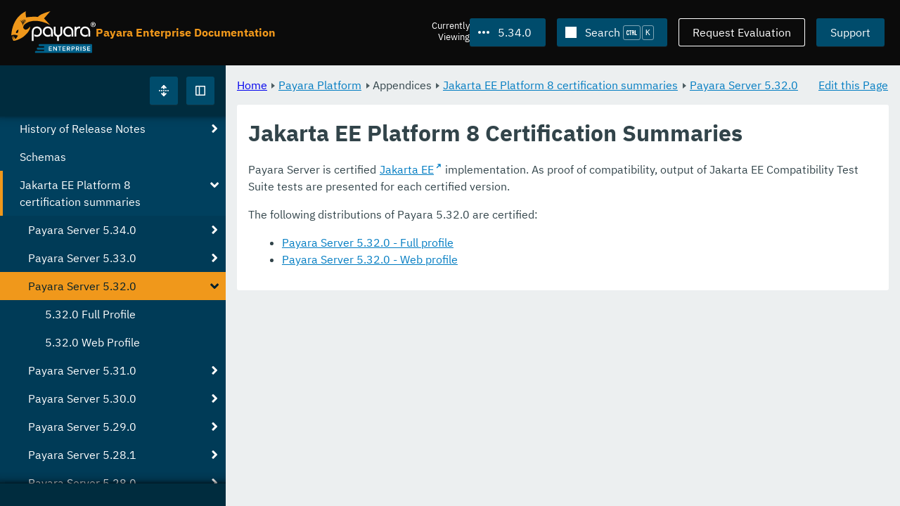

--- FILE ---
content_type: text/html
request_url: https://docs.payara.fish/enterprise/docs/5.34.0/jakartaee-certification/5.32.0/README.html
body_size: 8688
content:
<!DOCTYPE html>
<html lang="en" class="no-js" data-ui-path="../../../../_">
	<head>
		    <meta charset="utf-8">
    <meta name="viewport" content="width=device-width,initial-scale=1">
    <title>Jakarta EE Platform 8 Certification Summaries :: Payara Enterprise Documentation</title>
    <meta name="generator" content="Antora 3.1.9">
    <link rel="stylesheet" href="../../../../_/ui/css/payara.css" type="text/css" media="all">
    <link rel="stylesheet" href="../../../../_/ui-docs/css/payara-docs.css" type="text/css" media="all">
    <link rel="stylesheet" href="../../../../_/ui-docs/css/highlight.css" type="text/css" media="all">
    <link rel="stylesheet" href="../../../../_/ui-docs/css/payara-docs-print.css" type="text/css" media="print">
	<link rel="preload" href="../../../../_/ui/fonts/ibm-plex-sans-v2-latin-regular.woff2" as="font" />
	<link rel="preload" href="../../../../_/ui/fonts/ibm-plex-sans-v2-latin-regular.woff2" as="font" />
        <link rel="stylesheet" href="https://cdn.jsdelivr.net/npm/@docsearch/css@alpha" />
    <meta name="docsearch:version" content="5.34.0" />
	<link rel="icon" href="../../../../_/ui/favicons/payara/favicon.ico" sizes="any" /><!-- 32×32 -->
	<link rel="icon" href="../../../../_/ui/favicons/payara/favicon.svg" type="image/svg+xml" />
	<link rel="apple-touch-icon" href="../../../../_/ui/favicons/payara/apple-touch-icon.png" /><!-- 180×180 -->
	</head>
	<body class="page page--sticky-header theme--light article
		
			docs__enterprise
	">
		<header class="page__header">
	<div class="page__header__cards cards card--no-pad">
		<div class="card--content-width docs__logo">
			<a href="../../../.." class="logo">					<img src="../../../../_/ui/images/logo-enterprise.svg" alt="Payara Enterprise Documentation" class="logo__full" />
			</a>
		</div><!-- .docs__logo -->
		<div class="docs__title">
			<h3>Payara Enterprise Documentation</h3>
		</div>
		<div class="card--content-width text-align--right docs__header-nav">
				<blinky-filter-menu class="filter-menu filter-menu--right" no-matches="No versions found." list-height="50vh">
		<span class="filter-menu__text">Currently <span>Viewing</span></span>
		<button class="button filter-menu__current">5.34.0</button>
		<span class="filter-menu__list  text-align--left">
			<a href="#" class="filter-menu__skip">Skip version selector.</a>
			<ul>
						<li>
							<a class="is-missing" href="../../../Overview.html">6.33.0</a>
						</li>
						<li>
							<a class="is-missing" href="../../../6.32.0/Overview.html">6.32.0</a>
						</li>
						<li>
							<a class="is-missing" href="../../../6.31.0/Overview.html">6.31.0</a>
						</li>
						<li>
							<a class="is-missing" href="../../../6.30.0/Overview.html">6.30.0</a>
						</li>
						<li>
							<a class="is-missing" href="../../../6.29.0/Overview.html">6.29.0</a>
						</li>
						<li>
							<a class="is-missing" href="../../../6.28.0/Overview.html">6.28.0</a>
						</li>
						<li>
							<a class="is-missing" href="../../../6.27.0/Overview.html">6.27.0</a>
						</li>
						<li>
							<a class="is-missing" href="../../../6.26.1/Overview.html">6.26.1</a>
						</li>
						<li>
							<a class="is-missing" href="../../../6.26.0/Overview.html">6.26.0</a>
						</li>
						<li>
							<a class="is-missing" href="../../../6.25.0/Overview.html">6.25.0</a>
						</li>
						<li>
							<a class="is-missing" href="../../../6.24.0/Overview.html">6.24.0</a>
						</li>
						<li>
							<a class="is-missing" href="../../../6.23.0/Overview.html">6.23.0</a>
						</li>
						<li>
							<a class="is-missing" href="../../../6.22.0/Overview.html">6.22.0</a>
						</li>
						<li>
							<a class="is-missing" href="../../../6.21.0/Overview.html">6.21.0</a>
						</li>
						<li>
							<a class="is-missing" href="../../../6.20.0/Overview.html">6.20.0</a>
						</li>
						<li>
							<a class="is-missing" href="../../../6.19.0/Overview.html">6.19.0</a>
						</li>
						<li>
							<a class="is-missing" href="../../../6.18.0/Overview.html">6.18.0</a>
						</li>
						<li>
							<a class="is-missing" href="../../../6.17.0/Overview.html">6.17.0</a>
						</li>
						<li>
							<a class="is-missing" href="../../../6.16.0/Overview.html">6.16.0</a>
						</li>
						<li>
							<a class="is-missing" href="../../../6.15.0/Overview.html">6.15.0</a>
						</li>
						<li>
							<a class="is-missing" href="../../../6.14.0/Overview.html">6.14.0</a>
						</li>
						<li>
							<a class="is-missing" href="../../../6.13.0/Overview.html">6.13.0</a>
						</li>
						<li>
							<a class="is-missing" href="../../../6.12.0/Overview.html">6.12.0</a>
						</li>
						<li>
							<a class="is-missing" href="../../../6.11.0/Overview.html">6.11.0</a>
						</li>
						<li>
							<a class="is-missing" href="../../../6.10.0/Overview.html">6.10.0</a>
						</li>
						<li>
							<a class="is-missing" href="../../../6.9.0/Overview.html">6.9.0</a>
						</li>
						<li>
							<a class="is-missing" href="../../../6.8.0/Overview.html">6.8.0</a>
						</li>
						<li>
							<a class="is-missing" href="../../../6.7.0/Overview.html">6.7.0</a>
						</li>
						<li>
							<a class="is-missing" href="../../../6.6.0/Overview.html">6.6.0</a>
						</li>
						<li>
							<a class="is-missing" href="../../../6.5.0/Overview.html">6.5.0</a>
						</li>
						<li>
							<a class="is-missing" href="../../../6.4.0/Overview.html">6.4.0</a>
						</li>
						<li>
							<a class="is-missing" href="../../../6.3.0/Overview.html">6.3.0</a>
						</li>
						<li>
							<a class="is-missing" href="../../../6.2.0/Overview.html">6.2.0</a>
						</li>
						<li>
							<a class="is-missing" href="../../../6.1.0/Overview.html">6.1.0</a>
						</li>
						<li>
							<a class="is-missing" href="../../../6.0.0/Overview.html">6.0.0</a>
						</li>
						<li>
							<a class="is-missing" href="../../../5.82.0/Overview.html">5.82.0</a>
						</li>
						<li>
							<a class="is-missing" href="../../../5.81.0/Overview.html">5.81.0</a>
						</li>
						<li>
							<a class="is-missing" href="../../../5.80.0/Overview.html">5.80.0</a>
						</li>
						<li>
							<a class="is-missing" href="../../../5.79.0/Overview.html">5.79.0</a>
						</li>
						<li>
							<a class="is-missing" href="../../../5.78.0/Overview.html">5.78.0</a>
						</li>
						<li>
							<a class="is-missing" href="../../../5.77.0/Overview.html">5.77.0</a>
						</li>
						<li>
							<a class="is-missing" href="../../../5.76.0/Overview.html">5.76.0</a>
						</li>
						<li>
							<a class="is-missing" href="../../../5.75.1/Overview.html">5.75.1</a>
						</li>
						<li>
							<a class="is-missing" href="../../../5.75.0/Overview.html">5.75.0</a>
						</li>
						<li>
							<a class="is-missing" href="../../../5.74.0/Overview.html">5.74.0</a>
						</li>
						<li>
							<a class="is-missing" href="../../../5.73.0/Overview.html">5.73.0</a>
						</li>
						<li>
							<a class="is-missing" href="../../../5.72.0/Overview.html">5.72.0</a>
						</li>
						<li>
							<a class="is-missing" href="../../../5.71.0/Overview.html">5.71.0</a>
						</li>
						<li>
							<a class="is-missing" href="../../../5.70.0/Overview.html">5.70.0</a>
						</li>
						<li>
							<a class="is-missing" href="../../../5.69.0/Overview.html">5.69.0</a>
						</li>
						<li>
							<a class="is-missing" href="../../../5.68.0/Overview.html">5.68.0</a>
						</li>
						<li>
							<a class="is-missing" href="../../../5.67.0/Overview.html">5.67.0</a>
						</li>
						<li>
							<a class="is-missing" href="../../../5.66.0/Overview.html">5.66.0</a>
						</li>
						<li>
							<a class="is-missing" href="../../../5.65.0/Overview.html">5.65.0</a>
						</li>
						<li>
							<a class="is-missing" href="../../../5.64.0/Overview.html">5.64.0</a>
						</li>
						<li>
							<a class="is-missing" href="../../../5.63.0/Overview.html">5.63.0</a>
						</li>
						<li>
							<a class="is-missing" href="../../../5.62.0/Overview.html">5.62.0</a>
						</li>
						<li>
							<a class="is-missing" href="../../../5.61.0/Overview.html">5.61.0</a>
						</li>
						<li>
							<a class="is-missing" href="../../../5.60.0/Overview.html">5.60.0</a>
						</li>
						<li>
							<a class="is-missing" href="../../../5.59.0/Overview.html">5.59.0</a>
						</li>
						<li>
							<a class="is-missing" href="../../../5.58.0/Overview.html">5.58.0</a>
						</li>
						<li>
							<a class="is-missing" href="../../../5.57.0/Overview.html">5.57.0</a>
						</li>
						<li>
							<a class="is-missing" href="../../../5.56.0/Overview.html">5.56.0</a>
						</li>
						<li>
							<a class="is-missing" href="../../../5.55.0/Overview.html">5.55.0</a>
						</li>
						<li>
							<a class="is-missing" href="../../../5.54.0/Overview.html">5.54.0</a>
						</li>
						<li>
							<a class="is-missing" href="../../../5.53.0/Overview.html">5.53.0</a>
						</li>
						<li>
							<a class="is-missing" href="../../../5.52.0/Overview.html">5.52.0</a>
						</li>
						<li>
							<a class="is-missing" href="../../../5.51.0/Overview.html">5.51.0</a>
						</li>
						<li>
							<a class="is-missing" href="../../../5.50.0/Overview.html">5.50.0</a>
						</li>
						<li>
							<a class="is-missing" href="../../../5.49.0/Overview.html">5.49.0</a>
						</li>
						<li>
							<a class="is-missing" href="../../../5.48.1/Overview.html">5.48.1</a>
						</li>
						<li>
							<a class="is-missing" href="../../../5.48.0/Overview.html">5.48.0</a>
						</li>
						<li>
							<a class="is-missing" href="../../../5.47.0/Overview.html">5.47.0</a>
						</li>
						<li>
							<a class="is-missing" href="../../../5.46.0/Overview.html">5.46.0</a>
						</li>
						<li>
							<a class="is-missing" href="../../../5.45.0/Overview.html">5.45.0</a>
						</li>
						<li>
							<a class="is-missing" href="../../../5.44.0/Overview.html">5.44.0</a>
						</li>
						<li>
							<a class="is-missing" href="../../../5.43.0/Overview.html">5.43.0</a>
						</li>
						<li>
							<a class="is-missing" href="../../../5.42.0/Overview.html">5.42.0</a>
						</li>
						<li>
							<a class="is-missing" href="../../../5.41.0/Overview.html">5.41.0</a>
						</li>
						<li>
							<a class="is-missing" href="../../../5.40.0/Overview.html">5.40.0</a>
						</li>
						<li>
							<a class="is-missing" href="../../../5.39.0/Overview.html">5.39.0</a>
						</li>
						<li>
							<a href="../../../5.38.0/jakartaee-certification/5.32.0/README.html">5.38.0</a>
						</li>
						<li>
							<a href="../../../5.37.0/jakartaee-certification/5.32.0/README.html">5.37.0</a>
						</li>
						<li>
							<a href="../../../5.36.0/jakartaee-certification/5.32.0/README.html">5.36.0</a>
						</li>
						<li>
							<a href="../../../5.35.0/jakartaee-certification/5.32.0/README.html">5.35.0</a>
						</li>
						<li>
							<a href="../../../5.33.0/jakartaee-certification/5.32.0/README.html">5.33.0</a>
						</li>
						<li>
							<a href="../../../5.32.0/jakartaee-certification/5.32.0/README.html">5.32.0</a>
						</li>
						<li>
							<a class="is-missing" href="../../../5.31.0/README.html">5.31.0</a>
						</li>
						<li>
							<a class="is-missing" href="../../../5.30.0/README.html">5.30.0</a>
						</li>
						<li>
							<a class="is-missing" href="../../../5.29.0/README.html">5.29.0</a>
						</li>
						<li>
							<a class="is-missing" href="../../../5.28.0/README.html">5.28.0</a>
						</li>
						<li>
							<a class="is-missing" href="../../../5.27.0/README.html">5.27.0</a>
						</li>
						<li>
							<a class="is-missing" href="../../../5.26.0/README.html">5.26.0</a>
						</li>
						<li>
							<a class="is-missing" href="../../../5.25.0/README.html">5.25.0</a>
						</li>
						<li>
							<a class="is-missing" href="../../../5.24.0/README.html">5.24.0</a>
						</li>
						<li>
							<a class="is-missing" href="../../../5.23.0/README.html">5.23.0</a>
						</li>
						<li>
							<a class="is-missing" href="../../../5.22.0/README.html">5.22.0</a>
						</li>
						<li>
							<a class="is-missing" href="../../../5.21.0/README.html">5.21.0</a>
						</li>
						<li>
							<a class="is-missing" href="../../../5.20.0/README.html">5.20.0</a>
						</li>
			</ul>
		</span>
	</blinky-filter-menu>
				<span id="search-input-container" class="docs__search-button"></span>
				<span class="buttons--light docs__wide">
					<a href="https://www.payara.fish/page/payara-enterprise-downloads/" class="button button--ghost">Request Evaluation</a>
				</span>
				<a href="https://support.payara.fish" class="button docs__wide">Support</a>
			<button id="external-toggle-sidebar" type="button" class="docs__narrow button sidebar__toggle" aria-expanded="false">
				<svg class="icon" width="1em" height="1em" viewbox="0 0 16 16" aria-hidden="true" focusable="false">
					<use href="../../../../_/ui/images/icons.svg#icon-sidebar"></use>
				</svg>
				<span class="visually-hidden">Toggle Sidebar</span>
			</button>
		</div><!-- .docs__header-nav -->
	</div><!-- .page__header__cards -->
</header>
		<div class="page__main">
	<blinky-sidebar class="page__sidebar page__sidebar--wider" id="sidebar1" toggle="1" minimized="0" toggle-label="Toggle Sidebar" data-component="docs" data-version="5.34.0">
	<header class="sidebar__header">
		<docs-expand-all>
			<blinky-toggle-button type="icon-only" button-class="button docs__expand-all" icon-0="expand" text-0="Expand All" icon-1="collapse" text-1="Collapse All" toggled="0">
			</blinky-toggle-button>
		</docs-expand-all>
	</header>
		<blinky-scroll-hints class="sidebar__content">
		<button class="nav-menu-toggle" aria-label="Toggle expand/collapse all" style="display: none"></button>
			<h4><a href="../../README.html">Payara Platform</a></h4>
		<nav class="menu menu--vertical">
					<ul class="menu__group">
			<li class="menu__item" data-depth="0">
					<button href="#" tabindex=0 class="menu__content menu--button">
						<span class="menu__text">General Info</span>
					</button>
						<ul class="menu__group">
			<li class="menu__item" data-depth="1">
					<a class="menu__content" href="../../README.html" ><span class="menu__text">Introduction</span></a>
						<ul class="menu__group">
			<li class="menu__item" data-depth="2">
					<a class="menu__content" href="../../general-info/general-info.html" ><span class="menu__text">Overview</span></a>
							</li>
			<li class="menu__item" data-depth="2">
					<a class="menu__content" href="../../release-notes/README.html" ><span class="menu__text">Release Notes</span></a>
						<ul class="menu__group">
			<li class="menu__item" data-depth="3">
					<a class="menu__content" href="../../release-notes/release-notes-34-0.html" ><span class="menu__text">Payara Enterprise 5.34.0 Release Notes</span></a>
							</li>
		</ul>
			</li>
			<li class="menu__item" data-depth="2">
					<a class="menu__content" href="../../security/security.html" ><span class="menu__text">Security</span></a>
						<ul class="menu__group">
			<li class="menu__item" data-depth="3">
					<a class="menu__content" href="../../security/security-fix-list.html" ><span class="menu__text">Security Fixes Summary</span></a>
							</li>
		</ul>
			</li>
			<li class="menu__item" data-depth="2">
					<a class="menu__content" href="../../general-info/supported-platforms.html" ><span class="menu__text">Supported Platforms</span></a>
							</li>
		</ul>
			</li>
			<li class="menu__item" data-depth="1">
					<a class="menu__content" href="../../getting-started/getting-started.html" ><span class="menu__text">Getting Started</span></a>
							</li>
		</ul>
			</li>
			<li class="menu__item" data-depth="0">
					<button href="#" tabindex=0 class="menu__content menu--button">
						<span class="menu__text">Technical Documentation</span>
					</button>
						<ul class="menu__group">
			<li class="menu__item" data-depth="1">
					<a class="menu__content" href="../../documentation/payara-server/README.html" ><span class="menu__text">Payara Server Documentation</span></a>
						<ul class="menu__group">
			<li class="menu__item" data-depth="2">
					<a class="menu__content" href="../../documentation/payara-server/server-configuration/README.html" ><span class="menu__text">Server Configuration</span></a>
						<ul class="menu__group">
			<li class="menu__item" data-depth="3">
					<a class="menu__content" href="../../documentation/payara-server/server-configuration/var-substitution/README.html" ><span class="menu__text">Variables in the configuration</span></a>
						<ul class="menu__group">
			<li class="menu__item" data-depth="4">
					<a class="menu__content" href="../../documentation/payara-server/server-configuration/var-substitution/types-of-variables.html" ><span class="menu__text">Variable types</span></a>
							</li>
			<li class="menu__item" data-depth="4">
					<a class="menu__content" href="../../documentation/payara-server/server-configuration/var-substitution/usage-of-variables.html" ><span class="menu__text">Using variables</span></a>
							</li>
		</ul>
			</li>
			<li class="menu__item" data-depth="3">
					<a class="menu__content" href="../../documentation/payara-server/server-configuration/http/README.html" ><span class="menu__text">HTTP Service</span></a>
						<ul class="menu__group">
			<li class="menu__item" data-depth="4">
					<a class="menu__content" href="../../documentation/payara-server/server-configuration/http/network-listeners.html" ><span class="menu__text">Network Listeners</span></a>
						<ul class="menu__group">
			<li class="menu__item" data-depth="5">
					<a class="menu__content" href="../../documentation/payara-server/server-configuration/http/security/sni.html" ><span class="menu__text">SNI</span></a>
							</li>
		</ul>
			</li>
			<li class="menu__item" data-depth="4">
					<a class="menu__content" href="../../documentation/payara-server/server-configuration/http/protocols.html" ><span class="menu__text">Protocols</span></a>
						<ul class="menu__group">
			<li class="menu__item" data-depth="5">
					<a class="menu__content" href="../../documentation/payara-server/server-configuration/http/protocols/standard-options.html" ><span class="menu__text">Standard options</span></a>
							</li>
			<li class="menu__item" data-depth="5">
					<a class="menu__content" href="../../documentation/payara-server/server-configuration/http/protocols/http-options.html" ><span class="menu__text">HTTP options</span></a>
							</li>
			<li class="menu__item" data-depth="5">
					<a class="menu__content" href="../../documentation/payara-server/server-configuration/http/protocols/http2-options.html" ><span class="menu__text">HTTP/2 options</span></a>
							</li>
			<li class="menu__item" data-depth="5">
					<a class="menu__content" href="../../documentation/payara-server/server-configuration/http/protocols/ssl-options.html" ><span class="menu__text">SSL/TLS options</span></a>
							</li>
			<li class="menu__item" data-depth="5">
					<a class="menu__content" href="../../documentation/payara-server/server-configuration/http/protocols/protocols-asadmin.html" ><span class="menu__text">Asadmin commands</span></a>
							</li>
		</ul>
			</li>
			<li class="menu__item" data-depth="4">
					<a class="menu__content" href="../../documentation/payara-server/server-configuration/http/virtual-servers.html" ><span class="menu__text">Virtual Servers</span></a>
							</li>
		</ul>
			</li>
			<li class="menu__item" data-depth="3">
					<a class="menu__content" href="../../documentation/payara-server/server-configuration/security/README.html" ><span class="menu__text">Security Extensions</span></a>
						<ul class="menu__group">
			<li class="menu__item" data-depth="4">
					<a class="menu__content" href="../../documentation/payara-server/server-configuration/security/certificate-realm-principal-name.html" ><span class="menu__text">Certificate Realm - Principal Name</span></a>
							</li>
			<li class="menu__item" data-depth="4">
					<a class="menu__content" href="../../documentation/payara-server/server-configuration/security/certificate-realm-groups.html" ><span class="menu__text">Certificate Realm - Group Mapping</span></a>
							</li>
			<li class="menu__item" data-depth="4">
					<a class="menu__content" href="../../documentation/payara-server/server-configuration/security/certificate-realm-certificate-validation.html" ><span class="menu__text">Certificate Realm - Custom Validation on Client Certificate</span></a>
							</li>
			<li class="menu__item" data-depth="4">
					<a class="menu__content" href="../../documentation/payara-server/server-configuration/security/multiple-mechanism-in-ear.html" ><span class="menu__text">Multiple HttpAuthenticationMechanism in EAR</span></a>
							</li>
		</ul>
			</li>
			<li class="menu__item" data-depth="3">
					<a class="menu__content" href="../../documentation/payara-server/server-configuration/jvm-options.html" ><span class="menu__text">JVM Options</span></a>
							</li>
			<li class="menu__item" data-depth="3">
					<a class="menu__content" href="../../documentation/payara-server/server-configuration/jsf-options.html" ><span class="menu__text">JSF Options</span></a>
							</li>
			<li class="menu__item" data-depth="3">
					<a class="menu__content" href="../../documentation/payara-server/server-configuration/ssl-certificates.html" ><span class="menu__text">SSL Certificates</span></a>
							</li>
			<li class="menu__item" data-depth="3">
					<a class="menu__content" href="../../documentation/payara-server/server-configuration/certificate-management.html" ><span class="menu__text">Integrated Certificate Management</span></a>
							</li>
		</ul>
			</li>
			<li class="menu__item" data-depth="2">
					<a class="menu__content" href="../../documentation/payara-server/deployment-groups/README.html" ><span class="menu__text">Deployment Groups</span></a>
						<ul class="menu__group">
			<li class="menu__item" data-depth="3">
					<a class="menu__content" href="../../documentation/payara-server/deployment-groups/asadmin-commands.html" ><span class="menu__text">Deployment Groups ASAdmin commands</span></a>
							</li>
			<li class="menu__item" data-depth="3">
					<a class="menu__content" href="../../documentation/payara-server/deployment-groups/timers.html" ><span class="menu__text">Timers in Deployment Groups</span></a>
							</li>
		</ul>
			</li>
			<li class="menu__item" data-depth="2">
					<a class="menu__content" href="../../documentation/payara-server/jacc.html" ><span class="menu__text">JACC</span></a>
							</li>
			<li class="menu__item" data-depth="2">
					<a class="menu__content" href="../../documentation/payara-server/jdbc/index.html" ><span class="menu__text">JDBC</span></a>
						<ul class="menu__group">
			<li class="menu__item" data-depth="3">
					<a class="menu__content" href="../../documentation/payara-server/jdbc/jdbc-connection-validation.html" ><span class="menu__text">JDBC Connection Validation</span></a>
							</li>
			<li class="menu__item" data-depth="3">
					<a class="menu__content" href="../../documentation/payara-server/jdbc/slow-sql-logger.html" ><span class="menu__text">Slow SQL Logger</span></a>
							</li>
			<li class="menu__item" data-depth="3">
					<a class="menu__content" href="../../documentation/payara-server/jdbc/log-jdbc-calls.html" ><span class="menu__text">Log JDBC Calls</span></a>
							</li>
			<li class="menu__item" data-depth="3">
					<a class="menu__content" href="../../documentation/payara-server/jdbc/sql-trace-listeners.html" ><span class="menu__text">SQL Trace Listeners</span></a>
							</li>
			<li class="menu__item" data-depth="3">
					<a class="menu__content" href="../../documentation/payara-server/jdbc/advanced-connection-pool-properties.html" ><span class="menu__text">Advanced Connection Pool Configuration</span></a>
							</li>
			<li class="menu__item" data-depth="3">
					<a class="menu__content" href="../../documentation/payara-server/jdbc/sql-statement-overview.html" ><span class="menu__text">SQL Statement Overview</span></a>
							</li>
			<li class="menu__item" data-depth="3">
					<a class="menu__content" href="../../documentation/payara-server/jdbc/mysql-connectorj-8-changes.html" ><span class="menu__text">MySQL Connector/J 8 Changes</span></a>
							</li>
		</ul>
			</li>
			<li class="menu__item" data-depth="2">
					<a class="menu__content" href="../../documentation/payara-server/h2/h2.html" ><span class="menu__text">H2 Database</span></a>
							</li>
			<li class="menu__item" data-depth="2">
					<a class="menu__content" href="../../documentation/payara-server/logging/logging.html" ><span class="menu__text">Logging</span></a>
						<ul class="menu__group">
			<li class="menu__item" data-depth="3">
					<a class="menu__content" href="../../documentation/payara-server/logging/access-logging-max-file-size.html" ><span class="menu__text">Access Logging Max File Size</span></a>
							</li>
			<li class="menu__item" data-depth="3">
					<a class="menu__content" href="../../documentation/payara-server/logging/access-logging-date-stamp-property.html" ><span class="menu__text">Access Logging Date Stamp Property</span></a>
							</li>
			<li class="menu__item" data-depth="3">
					<a class="menu__content" href="../../documentation/payara-server/logging/notification-logging.html" ><span class="menu__text">Notification Logging</span></a>
							</li>
			<li class="menu__item" data-depth="3">
					<a class="menu__content" href="../../documentation/payara-server/logging/daily-log-rotation.html" ><span class="menu__text">Daily Log Rotation</span></a>
							</li>
			<li class="menu__item" data-depth="3">
					<a class="menu__content" href="../../documentation/payara-server/logging/ansi-colours.html" ><span class="menu__text">ANSI Coloured Logging</span></a>
							</li>
			<li class="menu__item" data-depth="3">
					<a class="menu__content" href="../../documentation/payara-server/logging/log-compression.html" ><span class="menu__text">Compression of log files</span></a>
							</li>
			<li class="menu__item" data-depth="3">
					<a class="menu__content" href="../../documentation/payara-server/logging/json-formatter.html" ><span class="menu__text">JSON Log Formatter</span></a>
							</li>
			<li class="menu__item" data-depth="3">
					<a class="menu__content" href="../../documentation/payara-server/logging/log-to-file.html" ><span class="menu__text">Log To File</span></a>
							</li>
			<li class="menu__item" data-depth="3">
					<a class="menu__content" href="../../documentation/payara-server/logging/multiline.html" ><span class="menu__text">Multiline Mode</span></a>
							</li>
		</ul>
			</li>
			<li class="menu__item" data-depth="2">
					<a class="menu__content" href="../../documentation/payara-server/password-aliases/README.html" ><span class="menu__text">Password Aliases</span></a>
						<ul class="menu__group">
			<li class="menu__item" data-depth="3">
					<a class="menu__content" href="../../documentation/payara-server/password-aliases/password-alias-asadmin-commands.html" ><span class="menu__text">Password Aliases Asadmin Commands</span></a>
							</li>
			<li class="menu__item" data-depth="3">
					<a class="menu__content" href="../../documentation/payara-server/password-aliases/password-alias-admin-console-commands.html" ><span class="menu__text">Password Aliases from the Admin Console</span></a>
							</li>
		</ul>
			</li>
			<li class="menu__item" data-depth="2">
					<a class="menu__content" href="../../documentation/payara-server/asadmin-commands/asadmin-commands.html" ><span class="menu__text">Asadmin Commands</span></a>
						<ul class="menu__group">
			<li class="menu__item" data-depth="3">
					<a class="menu__content" href="../../documentation/payara-server/asadmin-commands/server-management-commands.html" ><span class="menu__text">Server Management Commands</span></a>
							</li>
			<li class="menu__item" data-depth="3">
					<a class="menu__content" href="../../documentation/payara-server/asadmin-commands/misc-commands.html" ><span class="menu__text">Miscellaneous Commands</span></a>
							</li>
			<li class="menu__item" data-depth="3">
					<a class="menu__content" href="../../documentation/payara-server/asadmin-commands/disabling-jline.html" ><span class="menu__text">Disabling JLine</span></a>
							</li>
			<li class="menu__item" data-depth="3">
					<a class="menu__content" href="../../documentation/payara-server/asadmin-commands/auto-naming.html" ><span class="menu__text">Auto-Naming</span></a>
							</li>
			<li class="menu__item" data-depth="3">
					<a class="menu__content" href="../../documentation/payara-server/asadmin-commands/Enable-JLine-Event-Expansion.html" ><span class="menu__text">Disable JLine Event Expansion</span></a>
							</li>
		</ul>
			</li>
			<li class="menu__item" data-depth="2">
					<a class="menu__content" href="../../documentation/payara-server/rest-api/rest-api-documentation.html" ><span class="menu__text">REST API Documentation</span></a>
						<ul class="menu__group">
			<li class="menu__item" data-depth="3">
					<a class="menu__content" href="../../documentation/payara-server/rest-api/overview.html" ><span class="menu__text">Overview</span></a>
							</li>
			<li class="menu__item" data-depth="3">
					<a class="menu__content" href="../../documentation/payara-server/rest-api/security.html" ><span class="menu__text">Security</span></a>
							</li>
			<li class="menu__item" data-depth="3">
					<a class="menu__content" href="../../documentation/payara-server/rest-api/resources.html" ><span class="menu__text">Resources</span></a>
							</li>
			<li class="menu__item" data-depth="3">
					<a class="menu__content" href="../../documentation/payara-server/rest-api/definitions.html" ><span class="menu__text">Definitions</span></a>
							</li>
		</ul>
			</li>
			<li class="menu__item" data-depth="2">
					<a class="menu__content" href="../../documentation/payara-server/javamail.html" ><span class="menu__text">JavaMail</span></a>
							</li>
			<li class="menu__item" data-depth="2">
					<a class="menu__content" href="../../documentation/payara-server/jce-provider-support.html" ><span class="menu__text">JCE Provider Support</span></a>
							</li>
			<li class="menu__item" data-depth="2">
					<a class="menu__content" href="../../documentation/payara-server/admin-console/admin-console.html" ><span class="menu__text">Admin Console Enhancements</span></a>
						<ul class="menu__group">
			<li class="menu__item" data-depth="3">
					<a class="menu__content" href="../../documentation/payara-server/admin-console/asadmin-recorder.html" ><span class="menu__text">Asadmin Recorder</span></a>
							</li>
			<li class="menu__item" data-depth="3">
					<a class="menu__content" href="../../documentation/payara-server/admin-console/auditing-service.html" ><span class="menu__text">Auditing Service</span></a>
							</li>
			<li class="menu__item" data-depth="3">
					<a class="menu__content" href="../../documentation/payara-server/admin-console/environment-warning.html" ><span class="menu__text">Environment Warning</span></a>
							</li>
		</ul>
			</li>
			<li class="menu__item" data-depth="2">
					<a class="menu__content" href="../../documentation/payara-server/app-deployment/app-deployment.html" ><span class="menu__text">Application Deployment</span></a>
						<ul class="menu__group">
			<li class="menu__item" data-depth="3">
					<a class="menu__content" href="../../documentation/payara-server/app-deployment/deployment-descriptors.html" ><span class="menu__text">Deployment Descriptor Files</span></a>
							</li>
			<li class="menu__item" data-depth="3">
					<a class="menu__content" href="../../documentation/payara-server/app-deployment/descriptor-elements.html" ><span class="menu__text">Elements of the Descriptor Files</span></a>
							</li>
			<li class="menu__item" data-depth="3">
					<a class="menu__content" href="../../documentation/payara-server/app-deployment/concurrent-cdi-bean-loading.html" ><span class="menu__text">Concurrent CDI Bean Loading</span></a>
							</li>
		</ul>
			</li>
			<li class="menu__item" data-depth="2">
					<a class="menu__content" href="../../documentation/payara-server/ejb/README.html" ><span class="menu__text">EJB</span></a>
						<ul class="menu__group">
			<li class="menu__item" data-depth="3">
					<a class="menu__content" href="../../documentation/payara-server/ejb/ejb-jar-names.html" ><span class="menu__text">EJB JAR Archive Names</span></a>
							</li>
			<li class="menu__item" data-depth="3">
					<a class="menu__content" href="../../documentation/payara-server/ejb/concurrent-instances.html" ><span class="menu__text">EJB Concurrent Instance Configuration</span></a>
							</li>
			<li class="menu__item" data-depth="3">
					<a class="menu__content" href="../../documentation/payara-server/ejb/lite-remote-ejb.html" ><span class="menu__text">Lite Remote EJB Features</span></a>
							</li>
			<li class="menu__item" data-depth="3">
					<a class="menu__content" href="../../documentation/payara-server/ejb/persistent-timers.html" ><span class="menu__text">Persistent Timers</span></a>
							</li>
		</ul>
			</li>
			<li class="menu__item" data-depth="2">
					<a class="menu__content" href="../../documentation/payara-server/jaxws/README.html" ><span class="menu__text">JAX-WS</span></a>
						<ul class="menu__group">
			<li class="menu__item" data-depth="3">
					<a class="menu__content" href="../../documentation/payara-server/jaxws/scanning.html" ><span class="menu__text">Additional Scanning Locations</span></a>
							</li>
		</ul>
			</li>
			<li class="menu__item" data-depth="2">
					<a class="menu__content" href="../../documentation/payara-server/jbatch/jbatch.html" ><span class="menu__text">JBatch</span></a>
						<ul class="menu__group">
			<li class="menu__item" data-depth="3">
					<a class="menu__content" href="../../documentation/payara-server/jbatch/schema-name.html" ><span class="menu__text">Setting the Schema Name</span></a>
							</li>
			<li class="menu__item" data-depth="3">
					<a class="menu__content" href="../../documentation/payara-server/jbatch/table-prefix-and-suffix.html" ><span class="menu__text">Setting the Table Prefix and/or Suffix</span></a>
							</li>
			<li class="menu__item" data-depth="3">
					<a class="menu__content" href="../../documentation/payara-server/jbatch/database-support.html" ><span class="menu__text">Database Support</span></a>
							</li>
			<li class="menu__item" data-depth="3">
					<a class="menu__content" href="../../documentation/payara-server/jbatch/asadmin.html" ><span class="menu__text">Asadmin Commands</span></a>
							</li>
		</ul>
			</li>
			<li class="menu__item" data-depth="2">
					<a class="menu__content" href="../../documentation/payara-server/jcache/jcache.html" ><span class="menu__text">JCache</span></a>
						<ul class="menu__group">
			<li class="menu__item" data-depth="3">
					<a class="menu__content" href="../../documentation/payara-server/jcache/jcache-accessing.html" ><span class="menu__text">Cache provider and manager</span></a>
							</li>
			<li class="menu__item" data-depth="3">
					<a class="menu__content" href="../../documentation/payara-server/jcache/jcache-creating.html" ><span class="menu__text">Creating a Cache Instance</span></a>
							</li>
			<li class="menu__item" data-depth="3">
					<a class="menu__content" href="../../documentation/payara-server/jcache/jcache-annotations.html" ><span class="menu__text">Using JCache Annotations</span></a>
							</li>
		</ul>
			</li>
			<li class="menu__item" data-depth="2">
					<a class="menu__content" href="../../documentation/payara-server/jpa-cache-coordination.html" ><span class="menu__text">JPA Cache Coordination</span></a>
							</li>
			<li class="menu__item" data-depth="2">
					<a class="menu__content" href="../../documentation/payara-server/hazelcast/README.html" ><span class="menu__text">Domain Data Grid</span></a>
						<ul class="menu__group">
			<li class="menu__item" data-depth="3">
					<a class="menu__content" href="../../documentation/payara-server/hazelcast/discovery.html" ><span class="menu__text">Discovery Modes</span></a>
							</li>
			<li class="menu__item" data-depth="3">
					<a class="menu__content" href="../../documentation/payara-server/hazelcast/enable-hazelcast.html" ><span class="menu__text">Enabling Data Grid</span></a>
							</li>
			<li class="menu__item" data-depth="3">
					<a class="menu__content" href="../../documentation/payara-server/hazelcast/configuration.html" ><span class="menu__text">Configuring Hazelcast</span></a>
							</li>
			<li class="menu__item" data-depth="3">
					<a class="menu__content" href="../../documentation/payara-server/hazelcast/viewing-members.html" ><span class="menu__text">Viewing Members</span></a>
							</li>
			<li class="menu__item" data-depth="3">
					<a class="menu__content" href="../../documentation/payara-server/hazelcast/using-hazelcast.html" ><span class="menu__text">Using Hazelcast</span></a>
							</li>
			<li class="menu__item" data-depth="3">
					<a class="menu__content" href="../../documentation/payara-server/hazelcast/asadmin.html" ><span class="menu__text">Administration Commands</span></a>
							</li>
			<li class="menu__item" data-depth="3">
					<a class="menu__content" href="../../documentation/payara-server/hazelcast/datagrid-encryption.html" ><span class="menu__text">Data Grid Encryption</span></a>
							</li>
		</ul>
			</li>
			<li class="menu__item" data-depth="2">
					<a class="menu__content" href="../../documentation/payara-server/health-check-service/README.html" ><span class="menu__text">HealthCheck Service</span></a>
						<ul class="menu__group">
			<li class="menu__item" data-depth="3">
					<a class="menu__content" href="../../documentation/payara-server/health-check-service/asadmin-commands.html" ><span class="menu__text">Asadmin Commands</span></a>
							</li>
			<li class="menu__item" data-depth="3">
					<a class="menu__content" href="../../documentation/payara-server/health-check-service/config/README.html" ><span class="menu__text">Configuration</span></a>
						<ul class="menu__group">
			<li class="menu__item" data-depth="4">
					<a class="menu__content" href="../../documentation/payara-server/health-check-service/config/common-config.html" ><span class="menu__text">Common Configuration</span></a>
							</li>
			<li class="menu__item" data-depth="4">
					<a class="menu__content" href="../../documentation/payara-server/health-check-service/config/threshold-config.html" ><span class="menu__text">Threshold Checkers</span></a>
							</li>
			<li class="menu__item" data-depth="4">
					<a class="menu__content" href="../../documentation/payara-server/health-check-service/config/special-config.html" ><span class="menu__text">Special Checkers</span></a>
							</li>
		</ul>
			</li>
		</ul>
			</li>
			<li class="menu__item" data-depth="2">
					<a class="menu__content" href="../../documentation/payara-server/notification-service/notification-service.html" ><span class="menu__text">Notification Service</span></a>
						<ul class="menu__group">
			<li class="menu__item" data-depth="3">
					<a class="menu__content" href="../../documentation/payara-server/notification-service/asadmin-commands.html" ><span class="menu__text">Asadmin Commands</span></a>
							</li>
			<li class="menu__item" data-depth="3">
					<a class="menu__content" href="../../documentation/payara-server/notification-service/notifiers.html" ><span class="menu__text">Notifiers</span></a>
						<ul class="menu__group">
			<li class="menu__item" data-depth="4">
					<a class="menu__content" href="../../documentation/payara-server/notification-service/notifiers/cdi-event-bus-notifier.html" ><span class="menu__text">CDI Event Bus Notifier</span></a>
							</li>
			<li class="menu__item" data-depth="4">
					<a class="menu__content" href="../../documentation/payara-server/notification-service/notifiers/datadog-notifier.html" ><span class="menu__text">Datadog Notifier</span></a>
							</li>
			<li class="menu__item" data-depth="4">
					<a class="menu__content" href="../../documentation/payara-server/notification-service/notifiers/discord-notifier.html" ><span class="menu__text">Discord Notifier</span></a>
							</li>
			<li class="menu__item" data-depth="4">
					<a class="menu__content" href="../../documentation/payara-server/notification-service/notifiers/email-notifier.html" ><span class="menu__text">Email Notifier</span></a>
							</li>
			<li class="menu__item" data-depth="4">
					<a class="menu__content" href="../../documentation/payara-server/notification-service/notifiers/event-bus-notifier.html" ><span class="menu__text">Event Bus Notifier</span></a>
							</li>
			<li class="menu__item" data-depth="4">
					<a class="menu__content" href="../../documentation/payara-server/notification-service/notifiers/jms-notifier.html" ><span class="menu__text">JMS Notifier</span></a>
							</li>
			<li class="menu__item" data-depth="4">
					<a class="menu__content" href="../../documentation/payara-server/notification-service/notifiers/log-notifier.html" ><span class="menu__text">Log Notifier</span></a>
							</li>
			<li class="menu__item" data-depth="4">
					<a class="menu__content" href="../../documentation/payara-server/notification-service/notifiers/newrelic-notifier.html" ><span class="menu__text">NewRelic Notifier</span></a>
							</li>
			<li class="menu__item" data-depth="4">
					<a class="menu__content" href="../../documentation/payara-server/notification-service/notifiers/slack-notifier.html" ><span class="menu__text">Slack Notifier</span></a>
							</li>
			<li class="menu__item" data-depth="4">
					<a class="menu__content" href="../../documentation/payara-server/notification-service/notifiers/snmp-notifier.html" ><span class="menu__text">SNMP Notifier</span></a>
							</li>
			<li class="menu__item" data-depth="4">
					<a class="menu__content" href="../../documentation/payara-server/notification-service/notifiers/teams-notifier.html" ><span class="menu__text">Teams Notifier</span></a>
							</li>
			<li class="menu__item" data-depth="4">
					<a class="menu__content" href="../../documentation/payara-server/notification-service/notifiers/xmpp-notifier.html" ><span class="menu__text">XMPP Notifier</span></a>
							</li>
		</ul>
			</li>
		</ul>
			</li>
			<li class="menu__item" data-depth="2">
					<a class="menu__content" href="../../documentation/payara-server/monitoring-service/monitoring-service.html" ><span class="menu__text">Monitoring Service</span></a>
						<ul class="menu__group">
			<li class="menu__item" data-depth="3">
					<a class="menu__content" href="../../documentation/payara-server/monitoring-service/configuration.html" ><span class="menu__text">Configuration</span></a>
							</li>
			<li class="menu__item" data-depth="3">
					<a class="menu__content" href="../../documentation/payara-server/monitoring-service/asadmin-commands.html" ><span class="menu__text">Asadmin Commands</span></a>
							</li>
			<li class="menu__item" data-depth="3">
					<a class="menu__content" href="../../documentation/payara-server/jmx-monitoring-service/jmx-monitoring-service.html" ><span class="menu__text">JMX Monitoring Service</span></a>
						<ul class="menu__group">
			<li class="menu__item" data-depth="4">
					<a class="menu__content" href="../../documentation/payara-server/jmx-monitoring-service/amx.html" ><span class="menu__text">AMX</span></a>
							</li>
			<li class="menu__item" data-depth="4">
					<a class="menu__content" href="../../documentation/payara-server/jmx-monitoring-service/configuration.html" ><span class="menu__text">Configuration</span></a>
							</li>
			<li class="menu__item" data-depth="4">
					<a class="menu__content" href="../../documentation/payara-server/jmx-monitoring-service/asadmin-commands.html" ><span class="menu__text">Asadmin Commands</span></a>
							</li>
			<li class="menu__item" data-depth="4">
					<a class="menu__content" href="../../documentation/payara-server/jmx-monitoring-service/jmx-notification-configuration.html" ><span class="menu__text">JMX Notification Configuration</span></a>
							</li>
		</ul>
			</li>
			<li class="menu__item" data-depth="3">
					<a class="menu__content" href="../../documentation/payara-server/rest-monitoring/README.html" ><span class="menu__text">REST monitoring</span></a>
						<ul class="menu__group">
			<li class="menu__item" data-depth="4">
					<a class="menu__content" href="../../documentation/payara-server/rest-monitoring/using-rest-monitoring.html" ><span class="menu__text">Using the REST monitoring application</span></a>
							</li>
			<li class="menu__item" data-depth="4">
					<a class="menu__content" href="../../documentation/payara-server/rest-monitoring/configuring-rest-monitoring.html" ><span class="menu__text">Configuration</span></a>
							</li>
			<li class="menu__item" data-depth="4">
					<a class="menu__content" href="../../documentation/payara-server/rest-monitoring/asadmin-commands.html" ><span class="menu__text">Asadmin commands</span></a>
							</li>
		</ul>
			</li>
		</ul>
			</li>
			<li class="menu__item" data-depth="2">
					<a class="menu__content" href="../../documentation/payara-server/request-tracing-service/request-tracing-service.html" ><span class="menu__text">Request Tracing Service</span></a>
						<ul class="menu__group">
			<li class="menu__item" data-depth="3">
					<a class="menu__content" href="../../documentation/payara-server/request-tracing-service/asadmin-commands.html" ><span class="menu__text">Asadmin Commands</span></a>
							</li>
			<li class="menu__item" data-depth="3">
					<a class="menu__content" href="../../documentation/payara-server/request-tracing-service/configuration.html" ><span class="menu__text">Configuration</span></a>
							</li>
			<li class="menu__item" data-depth="3">
					<a class="menu__content" href="../../documentation/payara-server/request-tracing-service/usage.html" ><span class="menu__text">Usage</span></a>
							</li>
			<li class="menu__item" data-depth="3">
					<a class="menu__content" href="../../documentation/payara-server/request-tracing-service/terminology.html" ><span class="menu__text">Terminology</span></a>
							</li>
			<li class="menu__item" data-depth="3">
					<a class="menu__content" href="../../documentation/payara-server/request-tracing-service/tracing-remote-ejbs.html" ><span class="menu__text">Tracing Remote EJBs</span></a>
							</li>
		</ul>
			</li>
			<li class="menu__item" data-depth="2">
					<a class="menu__content" href="../../documentation/payara-server/phone-home/phonehome-overview.html" ><span class="menu__text">Phone Home</span></a>
						<ul class="menu__group">
			<li class="menu__item" data-depth="3">
					<a class="menu__content" href="../../documentation/payara-server/phone-home/phone-home-information.html" ><span class="menu__text">Gathered Data</span></a>
							</li>
			<li class="menu__item" data-depth="3">
					<a class="menu__content" href="../../documentation/payara-server/phone-home/phone-home-asadmin.html" ><span class="menu__text">Asadmin Commands</span></a>
							</li>
			<li class="menu__item" data-depth="3">
					<a class="menu__content" href="../../documentation/payara-server/phone-home/disabling-phone-home.html" ><span class="menu__text">Disabling Phone Home</span></a>
							</li>
		</ul>
			</li>
			<li class="menu__item" data-depth="2">
					<a class="menu__content" href="../../documentation/payara-server/system-properties.html" ><span class="menu__text">System Properties</span></a>
							</li>
			<li class="menu__item" data-depth="2">
					<a class="menu__content" href="../../documentation/payara-server/support-integration.html" ><span class="menu__text">Support Integration</span></a>
							</li>
			<li class="menu__item" data-depth="2">
					<a class="menu__content" href="../../documentation/payara-server/production-ready-domain.html" ><span class="menu__text">Production Ready Domain</span></a>
							</li>
			<li class="menu__item" data-depth="2">
					<a class="menu__content" href="../../documentation/payara-server/classloading.html" ><span class="menu__text">Enhanced Classloading</span></a>
							</li>
			<li class="menu__item" data-depth="2">
					<a class="menu__content" href="../../documentation/payara-server/default-thread-pool-size.html" ><span class="menu__text">Default Thread Pool Size</span></a>
							</li>
			<li class="menu__item" data-depth="2">
					<a class="menu__content" href="../../documentation/payara-server/public-api/README.html" ><span class="menu__text">Public API</span></a>
						<ul class="menu__group">
			<li class="menu__item" data-depth="3">
					<a class="menu__content" href="../../documentation/payara-server/public-api/cdi-events.html" ><span class="menu__text">Remote CDI Events</span></a>
							</li>
			<li class="menu__item" data-depth="3">
					<a class="menu__content" href="../../documentation/payara-server/public-api/clustered-singleton.html" ><span class="menu__text">Clustered Singleton</span></a>
							</li>
			<li class="menu__item" data-depth="3">
					<a class="menu__content" href="../../documentation/payara-server/public-api/roles-permitted.html" ><span class="menu__text">roles-permitted</span></a>
							</li>
			<li class="menu__item" data-depth="3">
					<a class="menu__content" href="../../documentation/payara-server/public-api/twoidentitystores.html" ><span class="menu__text">Two Identity Stores</span></a>
							</li>
			<li class="menu__item" data-depth="3">
					<a class="menu__content" href="../../documentation/payara-server/public-api/yubikey.html" ><span class="menu__text">Yubikey Integration</span></a>
							</li>
			<li class="menu__item" data-depth="3">
					<a class="menu__content" href="../../documentation/payara-server/public-api/oauth-support.html" ><span class="menu__text">OAuth2 Support</span></a>
							</li>
			<li class="menu__item" data-depth="3">
					<a class="menu__content" href="../../documentation/payara-server/public-api/openid-connect-support.html" ><span class="menu__text">OpenID Connect Support</span></a>
							</li>
			<li class="menu__item" data-depth="3">
					<a class="menu__content" href="../../documentation/payara-server/public-api/realm-identitystores/README.html" ><span class="menu__text">Realm Identity Stores</span></a>
						<ul class="menu__group">
			<li class="menu__item" data-depth="4">
					<a class="menu__content" href="../../documentation/payara-server/public-api/realm-identitystores/realm-identity-store-definition.html" ><span class="menu__text">Existing Realm Identity Store</span></a>
							</li>
			<li class="menu__item" data-depth="4">
					<a class="menu__content" href="../../documentation/payara-server/public-api/realm-identitystores/file-identity-store-definition.html" ><span class="menu__text">File Realm Identity Store</span></a>
							</li>
			<li class="menu__item" data-depth="4">
					<a class="menu__content" href="../../documentation/payara-server/public-api/realm-identitystores/certificate-identity-store-definition.html" ><span class="menu__text">Certificate Realm Identity Store</span></a>
							</li>
			<li class="menu__item" data-depth="4">
					<a class="menu__content" href="../../documentation/payara-server/public-api/realm-identitystores/pam-identity-store-definition.html" ><span class="menu__text">PAM Realm Identity Store</span></a>
							</li>
			<li class="menu__item" data-depth="4">
					<a class="menu__content" href="../../documentation/payara-server/public-api/realm-identitystores/solaris-identity-store-definition.html" ><span class="menu__text">Solaris Realm Identity Store</span></a>
							</li>
		</ul>
			</li>
		</ul>
			</li>
			<li class="menu__item" data-depth="2">
					<a class="menu__content" href="../../documentation/payara-server/development-tools/README.html" ><span class="menu__text">Development Tools</span></a>
						<ul class="menu__group">
			<li class="menu__item" data-depth="3">
					<a class="menu__content" href="../../documentation/payara-server/development-tools/cdi-dev-mode/README.html" ><span class="menu__text">CDI Development Mode</span></a>
						<ul class="menu__group">
			<li class="menu__item" data-depth="4">
					<a class="menu__content" href="../../documentation/payara-server/development-tools/cdi-dev-mode/enabling-cdi-dev-web-desc.html" ><span class="menu__text">Enable using web.xml</span></a>
							</li>
			<li class="menu__item" data-depth="4">
					<a class="menu__content" href="../../documentation/payara-server/development-tools/cdi-dev-mode/enabling-cdi-dev-console.html" ><span class="menu__text">Enable using Admin Console</span></a>
							</li>
			<li class="menu__item" data-depth="4">
					<a class="menu__content" href="../../documentation/payara-server/development-tools/cdi-dev-mode/enabling-cdi-dev-asadmin.html" ><span class="menu__text">Enable using asadmin</span></a>
							</li>
			<li class="menu__item" data-depth="4">
					<a class="menu__content" href="../../documentation/payara-server/development-tools/cdi-dev-mode/cdi-probe/README.html" ><span class="menu__text">CDI Probe</span></a>
						<ul class="menu__group">
			<li class="menu__item" data-depth="5">
					<a class="menu__content" href="../../documentation/payara-server/development-tools/cdi-dev-mode/cdi-probe/using-probe.html" ><span class="menu__text">Web Application</span></a>
							</li>
			<li class="menu__item" data-depth="5">
					<a class="menu__content" href="../../documentation/payara-server/development-tools/cdi-dev-mode/cdi-probe/probe-rest-api.html" ><span class="menu__text">REST API</span></a>
							</li>
		</ul>
			</li>
		</ul>
			</li>
		</ul>
			</li>
			<li class="menu__item" data-depth="2">
					<a class="menu__content" href="../../documentation/payara-server/docker/README.html" ><span class="menu__text">Docker</span></a>
						<ul class="menu__group">
			<li class="menu__item" data-depth="3">
					<a class="menu__content" href="../../documentation/payara-server/docker/docker-nodes.html" ><span class="menu__text">Docker Nodes</span></a>
							</li>
			<li class="menu__item" data-depth="3">
					<a class="menu__content" href="../../documentation/payara-server/docker/docker-instances.html" ><span class="menu__text">Docker Instances</span></a>
							</li>
		</ul>
			</li>
			<li class="menu__item" data-depth="2">
					<a class="menu__content" href="../../documentation/payara-server/Payara%20Server%20Upgrade%20Tool.html" ><span class="menu__text">Payara Server Upgrade Tool</span></a>
							</li>
		</ul>
			</li>
			<li class="menu__item" data-depth="1">
					<a class="menu__content" href="../../documentation/payara-micro/payara-micro.html" ><span class="menu__text">Payara Micro Documentation</span></a>
						<ul class="menu__group">
			<li class="menu__item" data-depth="2">
					<a class="menu__content" href="../../documentation/payara-micro/rootdir.html" ><span class="menu__text">Root Configuration Directory</span></a>
							</li>
			<li class="menu__item" data-depth="2">
					<a class="menu__content" href="../../documentation/payara-micro/starting-instance.html" ><span class="menu__text">Starting an Instance</span></a>
							</li>
			<li class="menu__item" data-depth="2">
					<a class="menu__content" href="../../documentation/payara-micro/stopping-instance.html" ><span class="menu__text">Stopping an Instance</span></a>
							</li>
			<li class="menu__item" data-depth="2">
					<a class="menu__content" href="../../documentation/payara-micro/deploying/deploying.html" ><span class="menu__text">Deploying Applications</span></a>
						<ul class="menu__group">
			<li class="menu__item" data-depth="3">
					<a class="menu__content" href="../../documentation/payara-micro/deploying/deploy-cmd-line.html" ><span class="menu__text">From the Command Line</span></a>
							</li>
			<li class="menu__item" data-depth="3">
					<a class="menu__content" href="../../documentation/payara-micro/deploying/deploy-program.html" ><span class="menu__text">Programmatically</span></a>
						<ul class="menu__group">
			<li class="menu__item" data-depth="4">
					<a class="menu__content" href="../../documentation/payara-micro/deploying/deploy-program-bootstrap.html" ><span class="menu__text">During Bootstrap</span></a>
							</li>
			<li class="menu__item" data-depth="4">
					<a class="menu__content" href="../../documentation/payara-micro/deploying/deploy-program-after-bootstrap.html" ><span class="menu__text">To a Bootstrapped Instance</span></a>
							</li>
			<li class="menu__item" data-depth="4">
					<a class="menu__content" href="../../documentation/payara-micro/deploying/deploy-program-asadmin.html" ><span class="menu__text">Using an asadmin Command</span></a>
							</li>
			<li class="menu__item" data-depth="4">
					<a class="menu__content" href="../../documentation/payara-micro/deploying/deploy-program-maven.html" ><span class="menu__text">From a Maven Repository</span></a>
							</li>
		</ul>
			</li>
			<li class="menu__item" data-depth="3">
					<a class="menu__content" href="../../documentation/payara-micro/deploying/deploy-postboot-output.html" ><span class="menu__text">Post Boot Output</span></a>
							</li>
		</ul>
			</li>
			<li class="menu__item" data-depth="2">
					<a class="menu__content" href="../../documentation/payara-micro/configuring/configuring.html" ><span class="menu__text">Configuring an Instance</span></a>
						<ul class="menu__group">
			<li class="menu__item" data-depth="3">
					<a class="menu__content" href="../../documentation/payara-micro/configuring/config-cmd-line.html" ><span class="menu__text">From the Command Line</span></a>
							</li>
			<li class="menu__item" data-depth="3">
					<a class="menu__content" href="../../documentation/payara-micro/configuring/config-program.html" ><span class="menu__text">Programmatically</span></a>
							</li>
			<li class="menu__item" data-depth="3">
					<a class="menu__content" href="../../documentation/payara-micro/configuring/package-uberjar.html" ><span class="menu__text">Packaging as an Uber Jar</span></a>
							</li>
			<li class="menu__item" data-depth="3">
					<a class="menu__content" href="../../documentation/payara-micro/configuring/config-sys-props.html" ><span class="menu__text">Via System Properties</span></a>
							</li>
			<li class="menu__item" data-depth="3">
					<a class="menu__content" href="../../documentation/payara-micro/configuring/config-keystores.html" ><span class="menu__text">Alternate Keystores for SSL</span></a>
							</li>
			<li class="menu__item" data-depth="3">
					<a class="menu__content" href="../../documentation/payara-micro/configuring/instance-names.html" ><span class="menu__text">Instance Names</span></a>
							</li>
		</ul>
			</li>
			<li class="menu__item" data-depth="2">
					<a class="menu__content" href="../../documentation/payara-micro/clustering/clustering.html" ><span class="menu__text">Clustering</span></a>
						<ul class="menu__group">
			<li class="menu__item" data-depth="3">
					<a class="menu__content" href="../../documentation/payara-micro/clustering/autoclustering.html" ><span class="menu__text">Automatically</span></a>
							</li>
			<li class="menu__item" data-depth="3">
					<a class="menu__content" href="../../documentation/payara-micro/clustering/clustering-with-full-server.html" ><span class="menu__text">Clustering with Payara Server</span></a>
							</li>
			<li class="menu__item" data-depth="3">
					<a class="menu__content" href="../../documentation/payara-micro/clustering/lite-nodes.html" ><span class="menu__text">Lite Cluster Members</span></a>
							</li>
		</ul>
			</li>
			<li class="menu__item" data-depth="2">
					<a class="menu__content" href="../../documentation/payara-micro/maven/maven.html" ><span class="menu__text">Maven Support</span></a>
							</li>
			<li class="menu__item" data-depth="2">
					<a class="menu__content" href="../../documentation/payara-micro/port-autobinding.html" ><span class="menu__text">HTTP(S) Auto-Binding</span></a>
							</li>
			<li class="menu__item" data-depth="2">
					<a class="menu__content" href="../../documentation/payara-micro/asadmin.html" ><span class="menu__text">Running asadmin Commands</span></a>
						<ul class="menu__group">
			<li class="menu__item" data-depth="3">
					<a class="menu__content" href="../../documentation/payara-micro/asadmin/send-asadmin-commands.html" ><span class="menu__text">Send asadmin commands</span></a>
							</li>
			<li class="menu__item" data-depth="3">
					<a class="menu__content" href="../../documentation/payara-micro/asadmin/using-the-payara-micro-api.html" ><span class="menu__text">Using the Payara Micro API</span></a>
							</li>
			<li class="menu__item" data-depth="3">
					<a class="menu__content" href="../../documentation/payara-micro/asadmin/pre-and-post-boot-scripts.html" ><span class="menu__text">Pre and Post Boot Scripts</span></a>
							</li>
		</ul>
			</li>
			<li class="menu__item" data-depth="2">
					<a class="menu__content" href="../../documentation/payara-micro/callable-objects.html" ><span class="menu__text">Running Callable Objects</span></a>
							</li>
			<li class="menu__item" data-depth="2">
					<a class="menu__content" href="../../documentation/payara-micro/services/request-tracing.html" ><span class="menu__text">Request Tracing</span></a>
							</li>
			<li class="menu__item" data-depth="2">
					<a class="menu__content" href="../../documentation/payara-micro/logging-to-file.html" ><span class="menu__text">Logging to a file</span></a>
							</li>
			<li class="menu__item" data-depth="2">
					<a class="menu__content" href="../../documentation/payara-micro/adding-jars.html" ><span class="menu__text">Adding JAR files</span></a>
							</li>
			<li class="menu__item" data-depth="2">
					<a class="menu__content" href="../../documentation/payara-micro/jcache.html" ><span class="menu__text">JCache in Payara Micro</span></a>
							</li>
			<li class="menu__item" data-depth="2">
					<a class="menu__content" href="../../documentation/payara-micro/jca.html" ><span class="menu__text">JCA Support in Payara Micro</span></a>
							</li>
			<li class="menu__item" data-depth="2">
					<a class="menu__content" href="../../documentation/payara-micro/cdi-events.html" ><span class="menu__text">Remote CDI Events</span></a>
							</li>
			<li class="menu__item" data-depth="2">
					<a class="menu__content" href="../../documentation/payara-micro/persistent-ejb-timers.html" ><span class="menu__text">Persistent EJB timers</span></a>
							</li>
			<li class="menu__item" data-depth="2">
					<a class="menu__content" href="../../documentation/payara-micro/h2/h2.html" ><span class="menu__text">H2 Database</span></a>
							</li>
			<li class="menu__item" data-depth="2">
					<a class="menu__content" href="../../documentation/payara-micro/appendices/appendices.html" ><span class="menu__text">Payara Micro Appendices</span></a>
						<ul class="menu__group">
			<li class="menu__item" data-depth="3">
					<a class="menu__content" href="../../documentation/payara-micro/appendices/cmd-line-opts.html" ><span class="menu__text">Command Line Options</span></a>
							</li>
			<li class="menu__item" data-depth="3">
					<a class="menu__content" href="../../documentation/payara-micro/appendices/payara-micro-jar-structure.html" ><span class="menu__text">JAR Structure</span></a>
							</li>
			<li class="menu__item" data-depth="3">
					<a class="menu__content" href="../../documentation/payara-micro/appendices/micro-api.html" ><span class="menu__text">Payara Micro API</span></a>
						<ul class="menu__group">
			<li class="menu__item" data-depth="4">
					<a class="menu__content" href="../../documentation/payara-micro/appendices/config-methods.html" ><span class="menu__text">Configuration Methods</span></a>
							</li>
			<li class="menu__item" data-depth="4">
					<a class="menu__content" href="../../documentation/payara-micro/appendices/operation-methods.html" ><span class="menu__text">Operation Methods</span></a>
							</li>
			<li class="menu__item" data-depth="4">
					<a class="menu__content" href="../../documentation/payara-micro/appendices/javadoc.html" ><span class="menu__text">Javadoc</span></a>
							</li>
		</ul>
			</li>
		</ul>
			</li>
		</ul>
			</li>
			<li class="menu__item" data-depth="1">
					<a class="menu__content" href="../../documentation/microprofile/README.html" ><span class="menu__text">MicroProfile</span></a>
						<ul class="menu__group">
			<li class="menu__item" data-depth="2">
					<a class="menu__content" href="../../documentation/microprofile/config/README.html" ><span class="menu__text">Config API</span></a>
						<ul class="menu__group">
			<li class="menu__item" data-depth="3">
					<a class="menu__content" href="../../documentation/microprofile/config/jdbc.html" ><span class="menu__text">JDBC Config Source</span></a>
							</li>
			<li class="menu__item" data-depth="3">
					<a class="menu__content" href="../../documentation/microprofile/config/ldap.html" ><span class="menu__text">LDAP Config Source</span></a>
							</li>
			<li class="menu__item" data-depth="3">
					<a class="menu__content" href="../../documentation/microprofile/config/cloud/README.html" ><span class="menu__text">Cloud Config Sources</span></a>
						<ul class="menu__group">
			<li class="menu__item" data-depth="4">
					<a class="menu__content" href="../../documentation/microprofile/config/cloud/aws.html" ><span class="menu__text">AWS Config Source</span></a>
							</li>
			<li class="menu__item" data-depth="4">
					<a class="menu__content" href="../../documentation/microprofile/config/cloud/azure.html" ><span class="menu__text">Azure Config Source</span></a>
							</li>
			<li class="menu__item" data-depth="4">
					<a class="menu__content" href="../../documentation/microprofile/config/cloud/dynamo-db.html" ><span class="menu__text">DynamoDB Config Source</span></a>
							</li>
			<li class="menu__item" data-depth="4">
					<a class="menu__content" href="../../documentation/microprofile/config/cloud/gcp.html" ><span class="menu__text">GCP Config Source</span></a>
							</li>
			<li class="menu__item" data-depth="4">
					<a class="menu__content" href="../../documentation/microprofile/config/cloud/hashicorp.html" ><span class="menu__text">HashiCorp Config Source</span></a>
							</li>
		</ul>
			</li>
		</ul>
			</li>
			<li class="menu__item" data-depth="2">
					<a class="menu__content" href="../../documentation/microprofile/faulttolerance.html" ><span class="menu__text">Fault Tolerance API</span></a>
							</li>
			<li class="menu__item" data-depth="2">
					<a class="menu__content" href="../../documentation/microprofile/healthcheck.html" ><span class="menu__text">Health Check API</span></a>
							</li>
			<li class="menu__item" data-depth="2">
					<a class="menu__content" href="../../documentation/microprofile/jwt.html" ><span class="menu__text">JWT Authentication API</span></a>
							</li>
			<li class="menu__item" data-depth="2">
					<a class="menu__content" href="../../documentation/microprofile/metrics.html" ><span class="menu__text">Metrics API</span></a>
						<ul class="menu__group">
			<li class="menu__item" data-depth="3">
					<a class="menu__content" href="../../documentation/microprofile/metrics/metrics-rest-endpoint.html" ><span class="menu__text">REST Endpoint</span></a>
							</li>
			<li class="menu__item" data-depth="3">
					<a class="menu__content" href="../../documentation/microprofile/metrics/vendor-metrics.html" ><span class="menu__text">Vendor metrics</span></a>
							</li>
			<li class="menu__item" data-depth="3">
					<a class="menu__content" href="../../documentation/microprofile/metrics/metrics-configuration.html" ><span class="menu__text">Configuration</span></a>
							</li>
		</ul>
			</li>
			<li class="menu__item" data-depth="2">
					<a class="menu__content" href="../../documentation/microprofile/openapi.html" ><span class="menu__text">OpenAPI API</span></a>
							</li>
			<li class="menu__item" data-depth="2">
					<a class="menu__content" href="../../documentation/microprofile/opentracing.html" ><span class="menu__text">OpenTracing API</span></a>
							</li>
			<li class="menu__item" data-depth="2">
					<a class="menu__content" href="../../documentation/microprofile/rest-client.html" ><span class="menu__text">Rest Client API</span></a>
							</li>
		</ul>
			</li>
			<li class="menu__item" data-depth="1">
					<a class="menu__content" href="../../documentation/ecosystem/ecosystem.html" ><span class="menu__text">Ecosystem</span></a>
						<ul class="menu__group">
			<li class="menu__item" data-depth="2">
					<a class="menu__content" href="../../documentation/ecosystem/maven-plugin.html" ><span class="menu__text">Payara Micro Maven Plugin</span></a>
							</li>
			<li class="menu__item" data-depth="2">
					<a class="menu__content" href="../../documentation/ecosystem/maven-archetype.html" ><span class="menu__text">Payara Micro Maven Archetype</span></a>
							</li>
			<li class="menu__item" data-depth="2">
					<a class="menu__content" href="../../documentation/ecosystem/gradle-plugin.html" ><span class="menu__text">Payara Micro Gradle Plugin</span></a>
							</li>
			<li class="menu__item" data-depth="2">
					<a class="menu__content" href="../../documentation/ecosystem/maven-bom.html" ><span class="menu__text">Bill Of Material (BOM)</span></a>
							</li>
			<li class="menu__item" data-depth="2">
					<a class="menu__content" href="../../documentation/ecosystem/eclipse-plugin.html" ><span class="menu__text">Payara Tools Eclipse Plugin</span></a>
							</li>
			<li class="menu__item" data-depth="2">
					<a class="menu__content" href="../../documentation/ecosystem/netbeans-plugin/README.html" ><span class="menu__text">Payara Apache NetBeans IDE tools</span></a>
						<ul class="menu__group">
			<li class="menu__item" data-depth="3">
					<a class="menu__content" href="../../documentation/ecosystem/netbeans-plugin/payara-server.html" ><span class="menu__text">Payara Server</span></a>
							</li>
			<li class="menu__item" data-depth="3">
					<a class="menu__content" href="../../documentation/ecosystem/netbeans-plugin/payara-micro.html" ><span class="menu__text">Payara Micro</span></a>
							</li>
		</ul>
			</li>
			<li class="menu__item" data-depth="2">
					<a class="menu__content" href="../../documentation/ecosystem/intellij-plugin/README.html" ><span class="menu__text">Payara IntelliJ IDEA Plugin</span></a>
						<ul class="menu__group">
			<li class="menu__item" data-depth="3">
					<a class="menu__content" href="../../documentation/ecosystem/intellij-plugin/payara-server.html" ><span class="menu__text">Payara Server</span></a>
							</li>
			<li class="menu__item" data-depth="3">
					<a class="menu__content" href="../../documentation/ecosystem/intellij-plugin/payara-micro.html" ><span class="menu__text">Payara Micro</span></a>
							</li>
		</ul>
			</li>
			<li class="menu__item" data-depth="2">
					<a class="menu__content" href="../../documentation/ecosystem/vscode-extension/README.html" ><span class="menu__text">Payara Visual Studio Code Extension</span></a>
						<ul class="menu__group">
			<li class="menu__item" data-depth="3">
					<a class="menu__content" href="../../documentation/ecosystem/vscode-extension/payara-server.html" ><span class="menu__text">Payara Server</span></a>
							</li>
			<li class="menu__item" data-depth="3">
					<a class="menu__content" href="../../documentation/ecosystem/vscode-extension/payara-micro.html" ><span class="menu__text">Payara Micro</span></a>
							</li>
		</ul>
			</li>
			<li class="menu__item" data-depth="2">
					<a class="menu__content" href="../../documentation/ecosystem/arquillian-containers/README.html" ><span class="menu__text">Arquillian Containers</span></a>
						<ul class="menu__group">
			<li class="menu__item" data-depth="3">
					<a class="menu__content" href="../../documentation/ecosystem/arquillian-containers/payara-server-remote.html" ><span class="menu__text">Payara Server Remote</span></a>
							</li>
			<li class="menu__item" data-depth="3">
					<a class="menu__content" href="../../documentation/ecosystem/arquillian-containers/payara-server-managed.html" ><span class="menu__text">Payara Server Managed</span></a>
							</li>
			<li class="menu__item" data-depth="3">
					<a class="menu__content" href="../../documentation/ecosystem/arquillian-containers/payara-server-embedded.html" ><span class="menu__text">Payara Server Embedded</span></a>
							</li>
			<li class="menu__item" data-depth="3">
					<a class="menu__content" href="../../documentation/ecosystem/arquillian-containers/payara-micro-managed.html" ><span class="menu__text">Payara Micro Managed</span></a>
							</li>
		</ul>
			</li>
			<li class="menu__item" data-depth="2">
					<a class="menu__content" href="../../documentation/ecosystem/cloud-connectors/README.html" ><span class="menu__text">Cloud Connectors</span></a>
						<ul class="menu__group">
			<li class="menu__item" data-depth="3">
					<a class="menu__content" href="../../documentation/ecosystem/cloud-connectors/amazon-sqs.html" ><span class="menu__text">Amazon SQS</span></a>
							</li>
			<li class="menu__item" data-depth="3">
					<a class="menu__content" href="../../documentation/ecosystem/cloud-connectors/apache-kafka.html" ><span class="menu__text">Apache Kafka</span></a>
							</li>
			<li class="menu__item" data-depth="3">
					<a class="menu__content" href="../../documentation/ecosystem/cloud-connectors/azure-sb.html" ><span class="menu__text">Azure Service Bus</span></a>
							</li>
			<li class="menu__item" data-depth="3">
					<a class="menu__content" href="../../documentation/ecosystem/cloud-connectors/mqtt.html" ><span class="menu__text">MQTT</span></a>
							</li>
		</ul>
			</li>
			<li class="menu__item" data-depth="2">
					<a class="menu__content" href="../../documentation/ecosystem/security-connectors.html" ><span class="menu__text">Security Connectors</span></a>
							</li>
			<li class="menu__item" data-depth="2">
					<a class="menu__content" href="../../documentation/ecosystem/docker-images/overview.html" ><span class="menu__text">Docker Images</span></a>
						<ul class="menu__group">
			<li class="menu__item" data-depth="3">
					<a class="menu__content" href="../../documentation/ecosystem/docker-images/server-image-overview.html" ><span class="menu__text">Payara Server Docker Image Overview</span></a>
							</li>
			<li class="menu__item" data-depth="3">
					<a class="menu__content" href="../../documentation/ecosystem/docker-images/micro-image-overview.html" ><span class="menu__text">Payara Micro Docker Image Overview</span></a>
							</li>
		</ul>
			</li>
		</ul>
			</li>
		</ul>
			</li>
			<li class="menu__item" data-depth="0">
					<button href="#" tabindex=0 class="menu__content menu--button">
						<span class="menu__text">User Guides</span>
					</button>
						<ul class="menu__group">
			<li class="menu__item" data-depth="1">
					<a class="menu__content" href="../../documentation/user-guides/user-guides.html" ><span class="menu__text">User Guides Overview</span></a>
						<ul class="menu__group">
			<li class="menu__item" data-depth="2">
					<a class="menu__content" href="../../documentation/user-guides/backup-domain.html" ><span class="menu__text">Payara Server Domain Backup</span></a>
							</li>
			<li class="menu__item" data-depth="2">
					<a class="menu__content" href="../../documentation/user-guides/restore-domain.html" ><span class="menu__text">Restore a Payara Server Domain</span></a>
							</li>
			<li class="menu__item" data-depth="2">
					<a class="menu__content" href="../../documentation/user-guides/upgrade-payara.html" ><span class="menu__text">Upgrade Payara Server</span></a>
							</li>
			<li class="menu__item" data-depth="2">
					<a class="menu__content" href="../../documentation/user-guides/monitoring/monitoring.html" ><span class="menu__text">Monitoring Payara Server</span></a>
						<ul class="menu__group">
			<li class="menu__item" data-depth="3">
					<a class="menu__content" href="../../documentation/user-guides/monitoring/enable-jmx-monitoring.html" ><span class="menu__text">Enable JMX Monitoring</span></a>
							</li>
			<li class="menu__item" data-depth="3">
					<a class="menu__content" href="../../documentation/user-guides/monitoring/mbeans.html" ><span class="menu__text">MBeans</span></a>
							</li>
			<li class="menu__item" data-depth="3">
					<a class="menu__content" href="../../documentation/user-guides/monitoring/monitoring-console.html" ><span class="menu__text">Payara InSight</span></a>
							</li>
		</ul>
			</li>
			<li class="menu__item" data-depth="2">
					<a class="menu__content" href="../../documentation/user-guides/connection-pools/connection-pools.html" ><span class="menu__text">Configure a connection pool</span></a>
						<ul class="menu__group">
			<li class="menu__item" data-depth="3">
					<a class="menu__content" href="../../documentation/user-guides/connection-pools/sizing.html" ><span class="menu__text">Connection pool sizing</span></a>
							</li>
			<li class="menu__item" data-depth="3">
					<a class="menu__content" href="../../documentation/user-guides/connection-pools/validation.html" ><span class="menu__text">Connection validation</span></a>
							</li>
			<li class="menu__item" data-depth="3">
					<a class="menu__content" href="../../documentation/user-guides/connection-pools/leak-detection.html" ><span class="menu__text">Statement and Connection Leak Detection</span></a>
							</li>
		</ul>
			</li>
			<li class="menu__item" data-depth="2">
					<a class="menu__content" href="../../documentation/user-guides/bypassing-jms-connections-through-a-firewall.html" ><span class="menu__text">Bypassing JMS Connections through a Firewall</span></a>
							</li>
			<li class="menu__item" data-depth="2">
					<a class="menu__content" href="../../documentation/user-guides/mdb-in-payara-micro.html" ><span class="menu__text">Using Payara Micro as a JMS Client</span></a>
							</li>
			<li class="menu__item" data-depth="2">
					<a class="menu__content" href="../../documentation/user-guides/using-the-maven-cargo-plugin.html" ><span class="menu__text">Deploying to Payara Server from Maven</span></a>
							</li>
			<li class="menu__item" data-depth="2">
					<a class="menu__content" href="../../documentation/user-guides/starter-with-jpa.html" ><span class="menu__text">Add JPA to MP Starter</span></a>
							</li>
		</ul>
			</li>
		</ul>
			</li>
			<li class="menu__item" data-depth="0">
					<button href="#" tabindex=0 class="menu__content menu--button">
						<span class="menu__text">Appendices</span>
					</button>
						<ul class="menu__group">
			<li class="menu__item" data-depth="1">
					<a class="menu__content" href="../../release-notes/release-notes-history.html" ><span class="menu__text">History of Release Notes</span></a>
						<ul class="menu__group">
			<li class="menu__item" data-depth="2">
					<a class="menu__content" href="../../release-notes/release-notes-34-0.html" ><span class="menu__text">Payara Enterprise 5.34.0 Release Notes</span></a>
							</li>
			<li class="menu__item" data-depth="2">
					<a class="menu__content" href="../../release-notes/release-notes-33-0.html" ><span class="menu__text">Payara Enterprise 5.33.0 Release Notes</span></a>
							</li>
			<li class="menu__item" data-depth="2">
					<a class="menu__content" href="../../release-notes/release-notes-32-0.html" ><span class="menu__text">Payara Enterprise 5.32.0 Release Notes</span></a>
							</li>
			<li class="menu__item" data-depth="2">
					<a class="menu__content" href="../../release-notes/release-notes-31-0.html" ><span class="menu__text">Payara Enterprise 5.31.0 Release Notes</span></a>
							</li>
			<li class="menu__item" data-depth="2">
					<a class="menu__content" href="../../release-notes/release-notes-30-0.html" ><span class="menu__text">Payara Enterprise 5.30.0 Release Notes</span></a>
							</li>
			<li class="menu__item" data-depth="2">
					<a class="menu__content" href="../../release-notes/release-notes-29-0.html" ><span class="menu__text">Payara Enterprise 5.29.0 Release Notes</span></a>
							</li>
			<li class="menu__item" data-depth="2">
					<a class="menu__content" href="../../release-notes/release-notes-28-1.html" ><span class="menu__text">Payara Enterprise 5.28.1 Release Notes</span></a>
							</li>
			<li class="menu__item" data-depth="2">
					<a class="menu__content" href="../../release-notes/release-notes-28-0.html" ><span class="menu__text">Payara Enterprise 5.28.0 Release Notes</span></a>
							</li>
			<li class="menu__item" data-depth="2">
					<a class="menu__content" href="../../release-notes/release-notes-27-0.html" ><span class="menu__text">Payara Enterprise 5.27.0 Release Notes</span></a>
							</li>
			<li class="menu__item" data-depth="2">
					<a class="menu__content" href="../../release-notes/release-notes-26-0.html" ><span class="menu__text">Payara Enterprise 5.26.0 Release Notes</span></a>
							</li>
			<li class="menu__item" data-depth="2">
					<a class="menu__content" href="../../release-notes/release-notes-25-0.html" ><span class="menu__text">Payara Enterprise 5.25.0 Release Notes</span></a>
							</li>
			<li class="menu__item" data-depth="2">
					<a class="menu__content" href="../../release-notes/release-notes-24-0.html" ><span class="menu__text">Payara Enterprise 5.24.0 Release Notes</span></a>
							</li>
			<li class="menu__item" data-depth="2">
					<a class="menu__content" href="../../release-notes/release-notes-23-1.html" ><span class="menu__text">Payara Enterprise 5.23.1 Release Notes</span></a>
							</li>
			<li class="menu__item" data-depth="2">
					<a class="menu__content" href="../../release-notes/release-notes-23-0.html" ><span class="menu__text">Payara Enterprise 5.23.0 Release Notes</span></a>
							</li>
			<li class="menu__item" data-depth="2">
					<a class="menu__content" href="../../release-notes/release-notes-22-0.html" ><span class="menu__text">Payara Enterprise 5.22.0 Release Notes</span></a>
							</li>
			<li class="menu__item" data-depth="2">
					<a class="menu__content" href="../../release-notes/release-notes-21-2.html" ><span class="menu__text">Payara Enterprise 5.21.2 Release Notes</span></a>
							</li>
			<li class="menu__item" data-depth="2">
					<a class="menu__content" href="../../release-notes/release-notes-21-1.html" ><span class="menu__text">Payara Enterprise 5.21.1 Release Notes</span></a>
							</li>
			<li class="menu__item" data-depth="2">
					<a class="menu__content" href="../../release-notes/release-notes-21-0.html" ><span class="menu__text">Payara Enterprise 5.21.0 Release Notes</span></a>
							</li>
			<li class="menu__item" data-depth="2">
					<a class="menu__content" href="../../release-notes/release-notes-20-0.html" ><span class="menu__text">Payara Enterprise 5.20.0 Release Notes</span></a>
							</li>
		</ul>
			</li>
			<li class="menu__item" data-depth="1">
					<a class="menu__content" href="../../schemas/README.html" ><span class="menu__text">Schemas</span></a>
							</li>
			<li class="menu__item" data-depth="1">
					<a class="menu__content" href="../README.html" ><span class="menu__text">Jakarta EE Platform 8 certification summaries</span></a>
						<ul class="menu__group">
			<li class="menu__item" data-depth="2">
					<a class="menu__content" href="../5.34.0/README.html" ><span class="menu__text">Payara Server 5.34.0</span></a>
						<ul class="menu__group">
			<li class="menu__item" data-depth="3">
					<a class="menu__content" href="../5.34.0/tck-results-full-5.34.0.html" ><span class="menu__text">5.34.0 Full Profile</span></a>
							</li>
			<li class="menu__item" data-depth="3">
					<a class="menu__content" href="../5.34.0/tck-results-web-5.34.0.html" ><span class="menu__text">5.34.0 Web Profile</span></a>
							</li>
		</ul>
			</li>
			<li class="menu__item" data-depth="2">
					<a class="menu__content" href="../5.33.0/README.html" ><span class="menu__text">Payara Server 5.33.0</span></a>
						<ul class="menu__group">
			<li class="menu__item" data-depth="3">
					<a class="menu__content" href="../5.33.0/tck-results-full-5.33.0.html" ><span class="menu__text">5.33.0 Full Profile</span></a>
							</li>
			<li class="menu__item" data-depth="3">
					<a class="menu__content" href="../5.33.0/tck-results-web-5.33.0.html" ><span class="menu__text">5.33.0 Web Profile</span></a>
							</li>
		</ul>
			</li>
			<li class="menu__item is-current-page" data-depth="2">
					<a class="menu__content" href="README.html"  aria-current="page"><span class="menu__text">Payara Server 5.32.0</span></a>
						<ul class="menu__group">
			<li class="menu__item" data-depth="3">
					<a class="menu__content" href="tck-results-full-5.32.0.html" ><span class="menu__text">5.32.0 Full Profile</span></a>
							</li>
			<li class="menu__item" data-depth="3">
					<a class="menu__content" href="tck-results-web-5.32.0.html" ><span class="menu__text">5.32.0 Web Profile</span></a>
							</li>
		</ul>
			</li>
			<li class="menu__item" data-depth="2">
					<a class="menu__content" href="../5.31.0/README.html" ><span class="menu__text">Payara Server 5.31.0</span></a>
						<ul class="menu__group">
			<li class="menu__item" data-depth="3">
					<a class="menu__content" href="../5.31.0/tck-results-full-5.31.0.html" ><span class="menu__text">5.31.0 Full Profile</span></a>
							</li>
			<li class="menu__item" data-depth="3">
					<a class="menu__content" href="../5.31.0/tck-results-web-5.31.0.html" ><span class="menu__text">5.31.0 Web Profile</span></a>
							</li>
		</ul>
			</li>
			<li class="menu__item" data-depth="2">
					<a class="menu__content" href="../5.30.0/README.html" ><span class="menu__text">Payara Server 5.30.0</span></a>
						<ul class="menu__group">
			<li class="menu__item" data-depth="3">
					<a class="menu__content" href="../5.30.0/tck-results-full-5.30.0.html" ><span class="menu__text">5.30.0 Full Profile</span></a>
							</li>
			<li class="menu__item" data-depth="3">
					<a class="menu__content" href="../5.30.0/tck-results-web-5.30.0.html" ><span class="menu__text">5.30.0 Web Profile</span></a>
							</li>
		</ul>
			</li>
			<li class="menu__item" data-depth="2">
					<a class="menu__content" href="../5.29.0/README.html" ><span class="menu__text">Payara Server 5.29.0</span></a>
						<ul class="menu__group">
			<li class="menu__item" data-depth="3">
					<a class="menu__content" href="../5.29.0/tck-results-full-5.29.0.html" ><span class="menu__text">5.29.0 Full Profile</span></a>
							</li>
			<li class="menu__item" data-depth="3">
					<a class="menu__content" href="../5.29.0/tck-results-web-5.29.0.html" ><span class="menu__text">5.29.0 Web Profile</span></a>
							</li>
		</ul>
			</li>
			<li class="menu__item" data-depth="2">
					<a class="menu__content" href="../5.28.1/README.html" ><span class="menu__text">Payara Server 5.28.1</span></a>
						<ul class="menu__group">
			<li class="menu__item" data-depth="3">
					<a class="menu__content" href="../5.28.1/tck-results-full-5.28.1.html" ><span class="menu__text">5.28.1 Full Profile</span></a>
							</li>
			<li class="menu__item" data-depth="3">
					<a class="menu__content" href="../5.28.1/tck-results-web-5.28.1.html" ><span class="menu__text">5.28.1 Web Profile</span></a>
							</li>
		</ul>
			</li>
			<li class="menu__item" data-depth="2">
					<a class="menu__content" href="../5.28.0/README.html" ><span class="menu__text">Payara Server 5.28.0</span></a>
						<ul class="menu__group">
			<li class="menu__item" data-depth="3">
					<a class="menu__content" href="../5.28.0/tck-results-full-5.28.0.html" ><span class="menu__text">5.28.0 Full Profile</span></a>
							</li>
			<li class="menu__item" data-depth="3">
					<a class="menu__content" href="../5.28.0/tck-results-web-5.28.0.html" ><span class="menu__text">5.28.0 Web Profile</span></a>
							</li>
		</ul>
			</li>
			<li class="menu__item" data-depth="2">
					<a class="menu__content" href="../5.27.0/README.html" ><span class="menu__text">Payara Server 5.27.0</span></a>
						<ul class="menu__group">
			<li class="menu__item" data-depth="3">
					<a class="menu__content" href="../5.27.0/tck-results-full-5.27.0.html" ><span class="menu__text">5.27.0 Full Profile</span></a>
							</li>
			<li class="menu__item" data-depth="3">
					<a class="menu__content" href="../5.27.0/tck-results-web-5.27.0.html" ><span class="menu__text">5.27.0 Web Profile</span></a>
							</li>
		</ul>
			</li>
			<li class="menu__item" data-depth="2">
					<a class="menu__content" href="../5.26.0/README.html" ><span class="menu__text">Payara Server 5.26.0</span></a>
						<ul class="menu__group">
			<li class="menu__item" data-depth="3">
					<a class="menu__content" href="../5.26.0/tck-results-full-5.26.0.html" ><span class="menu__text">5.26.0 Full Profile</span></a>
							</li>
			<li class="menu__item" data-depth="3">
					<a class="menu__content" href="../5.26.0/tck-results-web-5.26.0.html" ><span class="menu__text">5.26.0 Web Profile</span></a>
							</li>
		</ul>
			</li>
			<li class="menu__item" data-depth="2">
					<a class="menu__content" href="../5.25.0/README.html" ><span class="menu__text">Payara Server 5.25.0</span></a>
						<ul class="menu__group">
			<li class="menu__item" data-depth="3">
					<a class="menu__content" href="../5.25.0/tck-results-full-5.25.0.html" ><span class="menu__text">5.25.0 Full Profile</span></a>
							</li>
			<li class="menu__item" data-depth="3">
					<a class="menu__content" href="../5.25.0/tck-results-web-5.25.0.html" ><span class="menu__text">5.25.0 Web Profile</span></a>
							</li>
		</ul>
			</li>
			<li class="menu__item" data-depth="2">
					<a class="menu__content" href="../5.24.0/README.html" ><span class="menu__text">Payara Server 5.24.0</span></a>
						<ul class="menu__group">
			<li class="menu__item" data-depth="3">
					<a class="menu__content" href="../5.24.0/tck-results-full-5.24.0.html" ><span class="menu__text">5.24.0 Full Profile</span></a>
							</li>
			<li class="menu__item" data-depth="3">
					<a class="menu__content" href="../5.24.0/tck-results-web-5.24.0.html" ><span class="menu__text">5.24.0 Web Profile</span></a>
							</li>
		</ul>
			</li>
			<li class="menu__item" data-depth="2">
					<a class="menu__content" href="../5.23.1/README.html" ><span class="menu__text">Payara Server 5.23.1</span></a>
						<ul class="menu__group">
			<li class="menu__item" data-depth="3">
					<a class="menu__content" href="../5.23.1/tck-results-full-5.23.1.html" ><span class="menu__text">5.23.1 Full Profile</span></a>
							</li>
			<li class="menu__item" data-depth="3">
					<a class="menu__content" href="../5.23.1/tck-results-web-5.23.1.html" ><span class="menu__text">5.23.1 Web Profile</span></a>
							</li>
		</ul>
			</li>
			<li class="menu__item" data-depth="2">
					<a class="menu__content" href="../5.23.0/README.html" ><span class="menu__text">Payara Server 5.23.0</span></a>
						<ul class="menu__group">
			<li class="menu__item" data-depth="3">
					<a class="menu__content" href="../5.23.0/tck-results-full-5.23.0.html" ><span class="menu__text">5.23.0 Full Profile</span></a>
							</li>
			<li class="menu__item" data-depth="3">
					<a class="menu__content" href="../5.23.0/tck-results-web-5.23.0.html" ><span class="menu__text">5.23.0 Web Profile</span></a>
							</li>
		</ul>
			</li>
			<li class="menu__item" data-depth="2">
					<a class="menu__content" href="../5.22.0/README.html" ><span class="menu__text">Payara Server 5.22.0</span></a>
						<ul class="menu__group">
			<li class="menu__item" data-depth="3">
					<a class="menu__content" href="../5.22.0/tck-results-full-5.22.0.html" ><span class="menu__text">5.22.0 Full Profile</span></a>
							</li>
		</ul>
			</li>
			<li class="menu__item" data-depth="2">
					<a class="menu__content" href="../5.21.2/README.html" ><span class="menu__text">Payara Server 5.21.2</span></a>
						<ul class="menu__group">
			<li class="menu__item" data-depth="3">
					<a class="menu__content" href="../5.21.2/tck-results-full-5.21.2.html" ><span class="menu__text">5.21.2 Full Profile</span></a>
							</li>
		</ul>
			</li>
			<li class="menu__item" data-depth="2">
					<a class="menu__content" href="../5.20.0/README.html" ><span class="menu__text">Payara Server 5.20.0</span></a>
						<ul class="menu__group">
			<li class="menu__item" data-depth="3">
					<a class="menu__content" href="../5.20.0/tck-results-full-5.20.0.html" ><span class="menu__text">5.20.0 Full Profile</span></a>
							</li>
		</ul>
			</li>
			<li class="menu__item" data-depth="2">
					<a class="menu__content" href="../5.201/README.html" ><span class="menu__text">Payara Server 5.201</span></a>
						<ul class="menu__group">
			<li class="menu__item" data-depth="3">
					<a class="menu__content" href="../5.201/tck-results-full-5.201.html" ><span class="menu__text">5.201 Full Profile</span></a>
							</li>
		</ul>
			</li>
			<li class="menu__item" data-depth="2">
					<a class="menu__content" href="../5.194/README.html" ><span class="menu__text">Payara Server 5.194</span></a>
						<ul class="menu__group">
			<li class="menu__item" data-depth="3">
					<a class="menu__content" href="../5.194/tck-results-full-5.194.html" ><span class="menu__text">5.194 Full Profile</span></a>
							</li>
		</ul>
			</li>
			<li class="menu__item" data-depth="2">
					<a class="menu__content" href="../5.193/README.html" ><span class="menu__text">Payara Server 5.193</span></a>
						<ul class="menu__group">
			<li class="menu__item" data-depth="3">
					<a class="menu__content" href="../5.193/tck-results-full-5.193.1.html" ><span class="menu__text">5.193.1 Full Profile</span></a>
							</li>
		</ul>
			</li>
		</ul>
			</li>
		</ul>
			</li>
		</ul>
		</nav>
	</blinky-scroll-hints>
	<footer class="sidebar__footer">
		<p class="text-align--right">
				<span class="buttons--light docs__narrow">
					<a href="https://www.payara.fish/page/payara-enterprise-downloads/" class="button button--ghost">Request Evaluation</a>
				</span>
				<a href="https://support.payara.fish" class="button docs__narrow">Support</a>
		</p>
	</footer>
</blinky-sidebar>
	<main class="page__content">
	<div class="page__content-inner">
		<docs-sticky-breadcrumb class="docs__sticky-breadcrumb">
	<div class="cards card--no-pad">
		<div>
			<nav aria-label="Breadcrumb">
		<ol class="breadcrumb">
				<li><a href="../../../Overview.html" class="home-link">Home</a></li>
					<li><a href="../../README.html">Payara Platform</a></li>
				<li>Appendices</li>
				<li><a href="../README.html">Jakarta EE Platform 8 certification summaries</a></li>
				<li><a href="README.html">Payara Server 5.32.0</a></li>
		</ol>
</nav>
		</div>
		<div class="card--content-width text-align--right">
				<a href="https://github.com/Payara/Payara-Enterprise-Documentation/edit/v5.34/docs/modules/ROOT/pages/jakartaee-certification/5.32.0/README.adoc">Edit this Page</a>
		</div>
	</div>
</docs-sticky-breadcrumb>
<script>
	// This is to force the initial scroll position into something like the correct place, the 20 is purely arbitary.
	let new_top = document.querySelector('.docs__sticky-breadcrumb').getBoundingClientRect().bottom + 16 + 20;
	document.querySelector('.page').setAttribute('style', '--offset-scroll: '+new_top+'px;');
</script>
		<div class="cards">
			<div class="docs__content">
				<div class="docs__layout" id="top">
							<div class="docs__layout__title">
		<h1>
				Jakarta EE Platform 8 Certification Summaries
		</h1>
	</div>
						<div class="docs__layout__toc">
	<docs-toc-sticky class="js__docs__toc-sticky">
		<aside class="toc toc-sidebar" data-title="Page Contents" data-levels="2">
			<div class="toc-menu docs__toc">
				<blinky-scroll-hints class="scroll">
				</blinky-scroll-hints>
			</div>
		</aside>
	</docs-toc-sticky>
</div>						<div class="docs__layout__text">
	<article class="doc">
		<div class="paragraph">
<p>Payara Server is certified <a href="https://jakarta.ee/">Jakarta EE</a> implementation.
As proof of compatibility, output of Jakarta EE Compatibility Test Suite tests are presented for each certified version.</p>
</div>
<div class="paragraph">
<p>The following distributions of Payara 5.32.0 are certified:</p>
</div>
<div class="ulist">
<ul>
<li>
<p><a href="tck-results-full-5.32.0.html" class="xref page">Payara Server 5.32.0 - Full profile</a></p>
</li>
<li>
<p><a href="tck-results-web-5.32.0.html" class="xref page">Payara Server 5.32.0 - Web profile</a></p>
</li>
</ul>
</div>
			</article>
</div>				</div>
				<a href="#top" id="back-to-top" class="button back-to-top">
					<svg class="icon icon--180deg" width="1em" height="1em" viewBox="0 0 16 16" aria-hidden="true" focusable="false">
						<use href="../../../../_/ui/images/icons.svg#icon-arrow"></use>
					</svg>
					<span class="visually-hidden">Back to Top</span>
				</a>
			</div>
		</div>
	</div><!-- .page__content-inner -->
</main><!-- .page__content --></div>
		<!-- <footer class="footer">
  <p>This page was built using the Antora default UI.</p>
  <p>The source code for this UI is licensed under the terms of the MPL-2.0 license.</p>
</footer>
 -->
<script src="../../../../_/ui/js/interface.js"></script>
<script src="../../../../_/ui-docs/js/interface-docs.js"></script>
<script>
	// Start menus.
	menu.init();
</script>
<script id="site-script" src="../../../../_/js/site.js" data-ui-root-path="../../../../_" data-svg-as="svg"></script>
<script async src="../../../../_/js/vendor/highlight.js"></script>
<script async src="../../../../_/js/vendor/docSearch.js"></script>
	</body>
</html>
